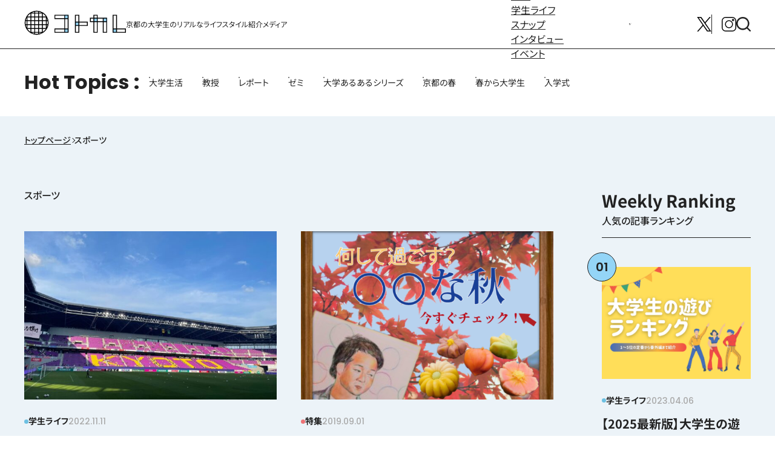

--- FILE ---
content_type: text/html; charset=UTF-8
request_url: https://kotocollege.jp/archives/tag/%E3%82%B9%E3%83%9D%E3%83%BC%E3%83%84
body_size: 13155
content:
<!DOCTYPE html>
<html dir="ltr" lang="ja">
<head>

	<!-- Google Tag Manager -->
	<script>(function(w,d,s,l,i){w[l]=w[l]||[];w[l].push({'gtm.start':
	new Date().getTime(),event:'gtm.js'});var f=d.getElementsByTagName(s)[0],
	j=d.createElement(s),dl=l!='dataLayer'?'&l='+l:'';j.async=true;j.src=
	'https://www.googletagmanager.com/gtm.js?id='+i+dl;f.parentNode.insertBefore(j,f);
	})(window,document,'script','dataLayer','GTM-K9TFBQ');</script>
	<!-- End Google Tag Manager -->

<meta charset="UTF-8">
<meta property="fb:app_id" content="966242223397117" />
<link rel="profile" href="http://gmpg.org/xfn/11">
<link rel="pingback" href="https://kotocollege.jp/wp/wordpress/xmlrpc.php">
<link rel="shortcut icon" type="image/x-icon" href="https://kotocollege.jp/wp/wordpress/wp-content/themes/kotokare/img/favicon.ico">
<link rel="apple-touch-icon-precomposed" sizes="152x152" href="https://kotocollege.jp/wp/wordpress/wp-content/themes/kotokare/img/at_icon.png">
<meta property="og:type" content="blog">
<meta property="og:site_name" content="コトカレ">
<!-- ここまでOGP -->


<script>
  (function(i,s,o,g,r,a,m){i['GoogleAnalyticsObject']=r;i[r]=i[r]||function(){
  (i[r].q=i[r].q||[]).push(arguments)},i[r].l=1*new Date();a=s.createElement(o),
  m=s.getElementsByTagName(o)[0];a.async=1;a.src=g;m.parentNode.insertBefore(a,m)
  })(window,document,'script','//www.google-analytics.com/analytics.js','ga');

  ga('create', 'UA-66956321-1', 'auto');
  ga('send', 'pageview');

</script>

<!-- 画像だけのページをインデックスしない -->

<meta name="viewport" content="width=device-width,minimum-scale=1,initial-scale=1">
<link rel="preload" href="/assets/css/fonts.css" as="style">
<link rel="preload" href="/assets/css/style.css" as="style">
<link rel="stylesheet" type="text/css" href="/assets/css/style.css">
<script src="/assets/js/vendors.js" type="module"></script>
<script src="/assets/js/bundle.js" type="module"></script>
		<script>
	window.WebFontConfig = {
		custom: {
			families: ['Noto Sans JP:n4,n5,n6', 'Poppins:n4,n5'],
			urls:['/assets/css/fonts.css']
		},
	};
	(function() {
		var s = document.getElementsByTagName('script')[0];
		var wf = document.createElement('script');
		wf.src = 'https://ajax.googleapis.com/ajax/libs/webfont/1.6.26/webfont.js';
		wf.type = 'text/javascript';
		wf.async = 'true';
		s.parentNode.insertBefore(wf, s);
	})();
</script>

<title>スポーツ | コトカレ</title>

		<!-- All in One SEO 4.9.0 - aioseo.com -->
	<meta name="robots" content="noindex, max-image-preview:large" />
	<link rel="canonical" href="https://kotocollege.jp/archives/tag/%e3%82%b9%e3%83%9d%e3%83%bc%e3%83%84" />
	<meta name="generator" content="All in One SEO (AIOSEO) 4.9.0" />
		<script type="application/ld+json" class="aioseo-schema">
			{"@context":"https:\/\/schema.org","@graph":[{"@type":"BreadcrumbList","@id":"https:\/\/kotocollege.jp\/archives\/tag\/%E3%82%B9%E3%83%9D%E3%83%BC%E3%83%84#breadcrumblist","itemListElement":[{"@type":"ListItem","@id":"https:\/\/kotocollege.jp#listItem","position":1,"name":"\u5bb6","item":"https:\/\/kotocollege.jp","nextItem":{"@type":"ListItem","@id":"https:\/\/kotocollege.jp\/archives\/tag\/%e3%82%b9%e3%83%9d%e3%83%bc%e3%83%84#listItem","name":"\u30b9\u30dd\u30fc\u30c4"}},{"@type":"ListItem","@id":"https:\/\/kotocollege.jp\/archives\/tag\/%e3%82%b9%e3%83%9d%e3%83%bc%e3%83%84#listItem","position":2,"name":"\u30b9\u30dd\u30fc\u30c4","previousItem":{"@type":"ListItem","@id":"https:\/\/kotocollege.jp#listItem","name":"\u5bb6"}}]},{"@type":"CollectionPage","@id":"https:\/\/kotocollege.jp\/archives\/tag\/%E3%82%B9%E3%83%9D%E3%83%BC%E3%83%84#collectionpage","url":"https:\/\/kotocollege.jp\/archives\/tag\/%E3%82%B9%E3%83%9D%E3%83%BC%E3%83%84","name":"\u30b9\u30dd\u30fc\u30c4 | \u30b3\u30c8\u30ab\u30ec","inLanguage":"ja","isPartOf":{"@id":"https:\/\/kotocollege.jp\/#website"},"breadcrumb":{"@id":"https:\/\/kotocollege.jp\/archives\/tag\/%E3%82%B9%E3%83%9D%E3%83%BC%E3%83%84#breadcrumblist"}},{"@type":"Organization","@id":"https:\/\/kotocollege.jp\/#organization","name":"\u30b3\u30c8\u30ab\u30ec","description":"\u4eac\u90fd\u306e\u5927\u5b66\u751f\u306e\u30ea\u30a2\u30eb\u306a\u30e9\u30a4\u30d5\u30b9\u30bf\u30a4\u30eb\u7d39\u4ecb\u30e1\u30c7\u30a3\u30a2","url":"https:\/\/kotocollege.jp\/","sameAs":["https:\/\/instagram.com\/","https:\/\/pinterest.com\/","https:\/\/youtube.com\/","https:\/\/linkedin.com\/in\/"]},{"@type":"WebSite","@id":"https:\/\/kotocollege.jp\/#website","url":"https:\/\/kotocollege.jp\/","name":"\u30b3\u30c8\u30ab\u30ec","description":"\u4eac\u90fd\u306e\u5927\u5b66\u751f\u306e\u30ea\u30a2\u30eb\u306a\u30e9\u30a4\u30d5\u30b9\u30bf\u30a4\u30eb\u7d39\u4ecb\u30e1\u30c7\u30a3\u30a2","inLanguage":"ja","publisher":{"@id":"https:\/\/kotocollege.jp\/#organization"}}]}
		</script>
		<!-- All in One SEO -->

<script type="text/javascript" id="wpp-js" src="https://kotocollege.jp/wp/wordpress/wp-content/plugins/wordpress-popular-posts/assets/js/wpp.min.js" async="async" data-sampling="0" data-sampling-rate="100" data-api-url="https://kotocollege.jp/wp-json/wordpress-popular-posts" data-post-id="0" data-token="fff4259398" data-lang="0" data-debug="0"></script>
<link rel='dns-prefetch' href='//ajax.googleapis.com' />
		<!-- This site uses the Google Analytics by MonsterInsights plugin v9.11.1 - Using Analytics tracking - https://www.monsterinsights.com/ -->
		<!-- Note: MonsterInsights is not currently configured on this site. The site owner needs to authenticate with Google Analytics in the MonsterInsights settings panel. -->
					<!-- No tracking code set -->
				<!-- / Google Analytics by MonsterInsights -->
		<link rel='stylesheet' id='aioseo/css/src/vue/standalone/blocks/table-of-contents/global.scss-css' href='https://kotocollege.jp/wp/wordpress/wp-content/plugins/all-in-one-seo-pack/dist/Lite/assets/css/table-of-contents/global.e90f6d47.css?ver=4.9.0' type='text/css' media='all' />
<link rel='stylesheet' id='callout-style-css' href='https://kotocollege.jp/wp/wordpress/wp-content/plugins/instagram-feed/admin/assets/css/callout.css' type='text/css' media='all' />
<script type="text/javascript" src="https://ajax.googleapis.com/ajax/libs/jquery/3.5.1/jquery.min.js?ver=3.5.1" id="jquery-js"></script>
            <style id="wpp-loading-animation-styles">@-webkit-keyframes bgslide{from{background-position-x:0}to{background-position-x:-200%}}@keyframes bgslide{from{background-position-x:0}to{background-position-x:-200%}}.wpp-widget-block-placeholder,.wpp-shortcode-placeholder{margin:0 auto;width:60px;height:3px;background:#dd3737;background:linear-gradient(90deg,#dd3737 0%,#571313 10%,#dd3737 100%);background-size:200% auto;border-radius:3px;-webkit-animation:bgslide 1s infinite linear;animation:bgslide 1s infinite linear}</style>
            <!--ディスクリプション設定で追記-->
</head>

<body>
	<!-- Google Tag Manager (noscript) -->
	<noscript><iframe src="https://www.googletagmanager.com/ns.html?id=GTM-K9TFBQ"
	height="0" width="0" style="display:none;visibility:hidden"></iframe></noscript>
	<!-- End Google Tag Manager (noscript) -->

		<div class="u-svg-holder">
			<svg xmlns="http://www.w3.org/2000/svg" xmlns:xlink="http://www.w3.org/1999/xlink">
				<symbol id="icon-arrow" viewBox="0 0 14.08 13">
					<path d="M7.406,12.74a1,1,0,0,1-.067-1.413L10.819,7.5H1a1,1,0,1,1,0-2h9.819L7.339,1.673A1,1,0,1,1,8.819.328l5,5.5a1,1,0,0,1,0,1.345l-5,5.5a1,1,0,0,1-1.413.068Z" transform="translate(0 0)" />
				</symbol>
				<symbol id="icon-blank" viewBox="0 0 9 8.999">
					<g transform="translate(-819 -6658)">
						<path d="M613,16145.593v-7h7v7Zm1-1h5v-5h-5Zm7-3v-4h-4v-1h5v5Z" transform="translate(206 -9478.593)" />
					</g>
				</symbol>
				<symbol id="icon-instagram" viewBox="0 0 24 24">
					<g transform="translate(-1730 -966)">
						<g transform="translate(1730 966)">
							<path d="M17.5,0H6.5A6.5,6.5,0,0,0,0,6.5V17.5A6.5,6.5,0,0,0,6.5,24H17.5A6.5,6.5,0,0,0,24,17.5V6.5A6.5,6.5,0,0,0,17.5,0Zm5.09,17.5a5.1,5.1,0,0,1-5.09,5.089H6.5A5.1,5.1,0,0,1,1.407,17.5V6.5A5.1,5.1,0,0,1,6.5,1.407H17.5A5.1,5.1,0,0,1,22.593,6.5Zm0,0" />
							<path d="M12,5.438A6.562,6.562,0,1,0,18.562,12,6.57,6.57,0,0,0,12,5.438Zm0,11.718A5.155,5.155,0,1,1,17.155,12,5.161,5.161,0,0,1,12,17.155Zm0,0" />
							<path d="M18.719,3.107a1.939,1.939,0,1,0,1.939,1.939A1.941,1.941,0,0,0,18.719,3.107Zm0,2.471a.532.532,0,1,1,.532-.532A.533.533,0,0,1,18.719,5.578Zm0,0" />
						</g>
					</g>
				</symbol>
				<symbol id="icon-line" viewBox="0 0 24 24">
					<g enable-background="new 0 0 24 24">
						<path d="m12 .5c-6.615 0-12 4.398-12 9.803 0 4.841 4.27 8.897 10.035 9.668.391.083.923.26 1.058.594.12.303.079.771.038 1.087l-.164 1.026c-.045.303-.24 1.193 1.049.649 1.291-.542 6.916-4.104 9.436-7.019 1.724-1.9 2.548-3.847 2.548-6.005 0-5.405-5.385-9.803-12-9.803zm-4.697 13.017h-2.386c-.345 0-.63-.287-.63-.633v-4.801c0-.347.285-.634.63-.634.348 0 .63.287.63.634v4.167h1.756c.348 0 .629.285.629.634 0 .346-.282.633-.629.633zm2.466-.633c0 .346-.282.633-.631.633-.345 0-.627-.287-.627-.633v-4.801c0-.347.282-.634.63-.634.346 0 .628.287.628.634zm5.741 0c0 .272-.174.513-.432.6-.064.021-.133.031-.199.031-.211 0-.391-.091-.51-.252l-2.443-3.338v2.958c0 .346-.279.633-.631.633-.346 0-.626-.287-.626-.633v-4.8c0-.272.173-.513.43-.599.06-.023.136-.033.194-.033.195 0 .375.105.495.256l2.462 3.351v-2.975c0-.347.282-.634.63-.634.345 0 .63.287.63.634zm3.855-3.035c.349 0 .63.287.63.635 0 .347-.281.634-.63.634h-1.755v1.132h1.755c.349 0 .63.285.63.634 0 .346-.281.633-.63.633h-2.386c-.345 0-.627-.287-.627-.633v-4.801c0-.347.282-.634.63-.634h2.386c.346 0 .627.287.627.634 0 .351-.281.634-.63.634h-1.755v1.132z" />
					</g>
				</symbol>
				<symbol id="icon-member" viewBox="0 0 39.834 39.829">
					<g transform="translate(-4473.166 911)">
						<g transform="translate(4479.86 -900.352)">
							<path d="M-18.732-136a7.944,7.944,0,0,1,7.935,7.935,7.944,7.944,0,0,1-7.935,7.935,7.944,7.944,0,0,1-7.935-7.935A7.944,7.944,0,0,1-18.732-136Zm0,12.758a4.829,4.829,0,0,0,4.823-4.823,4.829,4.829,0,0,0-4.823-4.823,4.829,4.829,0,0,0-4.823,4.823A4.829,4.829,0,0,0-18.732-123.242Z" transform="translate(26.667 136)" />
						</g>
						<g transform="translate(4473.166 -887.547)">
							<path d="M-293.875-237.651h-13.536a4.621,4.621,0,0,1-3.772-1.919,4.622,4.622,0,0,1-.671-4.179,15.146,15.146,0,0,1,14.367-10.279,14.733,14.733,0,0,1,8.47,2.657,1.556,1.556,0,0,1,.386,2.166,1.556,1.556,0,0,1-2.166.386,11.636,11.636,0,0,0-6.69-2.1,12,12,0,0,0-11.4,8.12,1.541,1.541,0,0,0,.224,1.394,1.541,1.541,0,0,0,1.258.64h13.536a1.556,1.556,0,0,1,1.556,1.556A1.556,1.556,0,0,1-293.875-237.651Z" transform="translate(312.083 254.027)" />
						</g>
						<g transform="translate(4495.963 -911)">
							<path d="M-18.732-136a7.944,7.944,0,0,1,7.935,7.935,7.944,7.944,0,0,1-7.935,7.935,7.944,7.944,0,0,1-7.935-7.935A7.944,7.944,0,0,1-18.732-136Zm0,12.758a4.829,4.829,0,0,0,4.823-4.823,4.829,4.829,0,0,0-4.823-4.823,4.829,4.829,0,0,0-4.823,4.823A4.829,4.829,0,0,0-18.732-123.242Z" transform="translate(26.667 136)" />
						</g>
						<g transform="translate(4492.667 -898.195)">
							<path d="M-25.111-90.6a1.55,1.55,0,0,1-1.069-.425,1.556,1.556,0,0,1-.062-2.2A14.686,14.686,0,0,1-15.47-97.861,14.733,14.733,0,0,1-7-95.2a1.556,1.556,0,0,1,.386,2.166,1.556,1.556,0,0,1-2.166.386,11.636,11.636,0,0,0-6.69-2.1,11.6,11.6,0,0,0-8.51,3.667A1.552,1.552,0,0,1-25.111-90.6Z" transform="translate(26.667 97.861)" />
						</g>
						<g transform="translate(4504.054 -885.951)">
							<path d="M-25.111-211.886a1.556,1.556,0,0,1-1.556-1.556V-225.11a1.556,1.556,0,0,1,1.556-1.556,1.556,1.556,0,0,1,1.556,1.556v11.669A1.556,1.556,0,0,1-25.111-211.886Z" transform="translate(26.667 226.666)" />
						</g>
						<g transform="translate(4498.219 -880.117)">
							<path d="M-213.442-23.555H-225.11a1.556,1.556,0,0,1-1.556-1.556,1.556,1.556,0,0,1,1.556-1.556h11.669a1.556,1.556,0,0,1,1.556,1.556A1.556,1.556,0,0,1-213.442-23.555Z" transform="translate(226.666 26.667)" />
						</g>
					</g>
				</symbol>
				<symbol id="icon-pause" viewBox="0 0 14 20">
					<g transform="translate(-1417 -751)">
						<rect width="4" height="20" rx="2" transform="translate(1417 751)" />
						<rect width="4" height="20" rx="2" transform="translate(1427 751)" />
					</g>
				</symbol>
				<symbol id="icon-play" viewBox="0 0 13.92 15.166">
					<path d="M7.257,3.1a2,2,0,0,1,3.486,0l5.58,9.921A2,2,0,0,1,14.58,16H3.42a2,2,0,0,1-1.743-2.981Z" transform="translate(16 -1.417) rotate(90)" />
				</symbol>
				<symbol id="icon-posting" viewBox="0 0 512 512.001">
					<g transform="translate(-5290 1308)">
						<path d="M496.063,62.3l-46.4-46.4a54.429,54.429,0,0,0-76.888,0L354.619,34.06,477.9,157.354l18.16-18.161A54.344,54.344,0,0,0,496.063,62.3Z" transform="translate(5290 -1308)" />
						<path d="M22.012,376.747.251,494.268a15,15,0,0,0,17.48,17.482l117.512-21.763Z" transform="translate(5290 -1308)" />
						<path d="M333.407,55.274,38.2,350.506,161.482,473.8,456.691,178.568Z" transform="translate(5290 -1308)" />
					</g>
				</symbol>
				<symbol id="icon-search" viewBox="0 0 24 24">
					<g transform="translate(-689 -180)">
						<g transform="translate(689.004 180)">
							<path d="M15.791,2851.262a10.765,10.765,0,1,0,6.7,19.169l4.482,4.479a1.2,1.2,0,1,0,1.7-1.694l-4.482-4.482a10.748,10.748,0,0,0-8.4-17.473Zm0,2.392a8.373,8.373,0,1,1-8.369,8.369A8.349,8.349,0,0,1,15.791,2853.654Z" transform="translate(-5.03 -2851.262)" />
						</g>
					</g>
				</symbol>
				<symbol id="icon-univ" viewBox="0 0 48 48">
					<g>
						<path d="m44.485 31.5a2.489 2.489 0 0 0 -.485-4.289v-3.421l-2 .85v2.571a2.489 2.489 0 0 0 -.485 4.29 2.488 2.488 0 0 0 -1.015 2v2.499a1 1 0 0 0 1 1h3a1 1 0 0 0 1-1v-2.5a2.488 2.488 0 0 0 -1.015-2z" />
						<path d="m39 25.91v7.4a4.961 4.961 0 0 1 -2.4 4.28 24.984 24.984 0 0 1 -25.2 0 4.961 4.961 0 0 1 -2.4-4.28v-7.4l12.27 5.19a7.05 7.05 0 0 0 5.46 0z" />
						<path d="m46.036 15.237-20.088-8.5a5.029 5.029 0 0 0 -3.9 0l-20.088 8.5a3 3 0 0 0 0 5.526l20.088 8.5a5.024 5.024 0 0 0 3.9 0l20.088-8.5a3 3 0 0 0 0-5.526z" />
					</g>
				</symbol>
				<symbol id="icon-update" viewBox="0 0 512.45 433.067">
					<g transform="translate(-5337 711.067)">
						<path d="M152.083,286.8a12.6,12.6,0,0,0-9.5-20.888H110.19c-.211-3.2-.329-6.435-.329-9.692,0-80.706,65.658-146.364,146.363-146.364a145.829,145.829,0,0,1,100.3,39.877L402.2,96.3A216.53,216.53,0,0,0,39.691,256.224c0,3.243.081,6.473.222,9.692H12.629a12.6,12.6,0,0,0-9.5,20.888l61.549,70.6L77.6,372.233l46.416-53.242Z" transform="translate(5337 -750.758)" />
						<path d="M509.321,245.614l-45.907-52.658-28.57-32.771-40.791,46.789-33.686,38.64a12.6,12.6,0,0,0,9.5,20.888h32.354c-5.293,75.928-68.748,136.086-146,136.086a145.624,145.624,0,0,1-89.586-30.7L120.96,425.324A216.542,216.542,0,0,0,472.515,266.5h27.306a12.606,12.606,0,0,0,9.5-20.889Z" transform="translate(5337 -750.758)" />
					</g>
				</symbol>
				<symbol id="icon-x" viewBox="0 0 24 24">
					<g transform="translate(-1722 -960)">
						<path d="M14.363,10.162,23.106,0H21.034L13.443,8.824,7.38,0H.387L9.555,13.343.387,24H2.459l8.016-9.318L16.878,24h6.993L14.363,10.162Zm-2.838,3.3L10.6,12.132,3.205,1.56H6.387l5.965,8.532.929,1.329,7.754,11.091H17.853l-6.327-9.05Z" transform="translate(1721.871 960)" />
					</g>
				</symbol>
			</svg>
		</div>
		<header class="l-header site-header" id="header">
			<div class="site-header__inner">
				<h1 class="site-header__logo">
					<a href="/" class="site-header__logo__main">
						<svg xmlns="http://www.w3.org/2000/svg" xmlns:xlink="http://www.w3.org/1999/xlink" width="237.5" height="58" viewBox="0 0 237.5 58">
							<title>コトカレ</title>
							<g>
								<path d="M29,56a27.262,27.262,0,0,1-4.4-.354l.761.1A27.2,27.2,0,0,0,29,56m.014,0a27.152,27.152,0,0,0,3.62-.251l.6-.081A26.944,26.944,0,0,1,29.014,56M33.5,51.5v0Zm-9.521,4.036a26.728,26.728,0,0,1-7.006-2.364l.486.231a26.789,26.789,0,0,0,5.83,1.984Zm10.733-.149a26.807,26.807,0,0,0,5.83-1.984l.473-.225a26.861,26.861,0,0,1-6.789,2.314Zm9.2-3.887.255-.173a27.106,27.106,0,0,0,7.162-7.162l.173-.255v.011a26.8,26.8,0,0,1-1.767,2.371,27.274,27.274,0,0,1-3.441,3.44A26.957,26.957,0,0,1,43.917,51.5Zm-29.826,0A27.015,27.015,0,0,1,6.5,43.921V43.91l.174.255a27.087,27.087,0,0,0,7.161,7.162l.255.173ZM4.769,40.9q-.546-1.113-.989-2.271.372.97.817,1.909ZM53.4,40.542q.441-.931.811-1.9c-.293.766-.622,1.52-.983,2.256ZM2.755,35.33q-.092-.381-.173-.765s.124.56.173.765m52.632-.619.031-.146q-.079.38-.171.758c.049-.2.095-.407.14-.612M2.313,33.087A26.96,26.96,0,0,1,2,29.014a27.321,27.321,0,0,0,.251,3.62Zm53.436-.453A27.152,27.152,0,0,0,56,29.014a26.83,26.83,0,0,1-.312,4.073ZM56,29.014h0m-54,0H2m54-.028a27.164,27.164,0,0,0-.251-3.62l-.081-.6A26.922,26.922,0,0,1,56,28.986m-54,0a27.165,27.165,0,0,1,.332-4.218l-.081.6A27.332,27.332,0,0,0,2,28.986m.509-5.211a26.833,26.833,0,0,1,2.313-6.791l-.225.475a26.878,26.878,0,0,0-1.984,5.83Zm52.878-.486a26.822,26.822,0,0,0-1.983-5.83l-.226-.474a26.8,26.8,0,0,1,2.314,6.789ZM6.5,14.084a26.634,26.634,0,0,1,1.768-2.376A26.89,26.89,0,0,1,14.084,6.5h.006l-.255.173a27.087,27.087,0,0,0-7.161,7.162L6.5,14.09v-.006Zm44.827-.249a27.106,27.106,0,0,0-7.162-7.162L43.91,6.5h.007A26.853,26.853,0,0,1,51.5,14.084v.006ZM16.973,4.827a26.762,26.762,0,0,1,7.006-2.363l-.69.149A26.789,26.789,0,0,0,17.459,4.6ZM40.542,4.6a26.807,26.807,0,0,0-5.83-1.984l-.487-.105a26.875,26.875,0,0,1,6.791,2.314ZM24.6,2.354A27.283,27.283,0,0,1,29,2a27.2,27.2,0,0,0-3.634.251Zm8.03-.1A27.321,27.321,0,0,0,29.014,2a27.066,27.066,0,0,1,4.219.332Z" fill="#fff" />
								<path d="M29,1A27.863,27.863,0,0,0,16.5,3.946c-.682.341-1.351.7-2,1.1h0c-.242.147-.478.3-.715.457h0a27.92,27.92,0,0,0-2.717,2A27.933,27.933,0,0,0,5.5,13.784h0a27.981,27.981,0,0,0,2,33.148A28.216,28.216,0,0,0,11.067,50.5a27.919,27.919,0,0,0,2.717,2h0c.237.154.473.31.715.457.649.394,1.318.756,2,1.1A27.981,27.981,0,0,0,44.215,52.5,27.9,27.9,0,0,0,50.5,46.933a27.981,27.981,0,0,0,2-33.148h0A27.911,27.911,0,0,0,44.215,5.5,27.855,27.855,0,0,0,29,1M25.5,5.5V3.242a25.431,25.431,0,0,1,7,0V5.5Zm9,0V3.591A25.736,25.736,0,0,1,40.112,5.5Zm-16.612,0A25.736,25.736,0,0,1,23.5,3.591V5.5Zm25.612,9v-7h.1a26.22,26.22,0,0,1,6.9,6.9v.1Zm-9-7h7v7h-7Zm-9,0h7v7h-7Zm-9,0h7v7h-7Zm-9,7v-.1a26.22,26.22,0,0,1,6.9-6.9h.1v7Zm36,2h7v7h-7Zm-9,0h7v7h-7Zm-9,0h7v7h-7Zm-9,0h7v7h-7Zm-9,0h7v7h-7Zm45,7V17.888A25.736,25.736,0,0,1,54.409,23.5Zm-48.909,0A25.736,25.736,0,0,1,5.5,17.888V23.5Zm48.909,9v-7h2.258a25.431,25.431,0,0,1,0,7Zm-9-7h7v7h-7Zm-9,0h7v7h-7Zm-9,0h7v7h-7Zm-9,0h7v7h-7Zm-9,0h7v7h-7Zm-4.258,7a25.431,25.431,0,0,1,0-7H5.5v7ZM52.5,40.112V34.5h1.909A25.736,25.736,0,0,1,52.5,40.112m-9-5.612h7v7h-7Zm-9,0h7v7h-7Zm-9,0h7v7h-7Zm-9,0h7v7h-7Zm-9,0h7v7h-7Zm-2,5.612A25.736,25.736,0,0,1,3.591,34.5H5.5ZM43.5,50.5v-7h7v.1a26.22,26.22,0,0,1-6.9,6.9Zm-9-7h7v7h-7Zm-9,0h7v7h-7Zm-9,0h7v7h-7Zm-2.1,7a26.22,26.22,0,0,1-6.9-6.9v-.1h7v7Zm20.1,3.909V52.5h5.612A25.736,25.736,0,0,1,34.5,54.409M29,55a26.085,26.085,0,0,1-3.5-.242V52.5h7v2.258A26.085,26.085,0,0,1,29,55m-5.5-.591A25.736,25.736,0,0,1,17.888,52.5H23.5Z" />
							</g>
							<path d="M148.5,26.5h-20v-16h-10v42h10v-16h20Z" fill="#fff" />
							<g style="isolation: isolate">
								<g>
									<g>
										<rect width="10" height="10" transform="translate(118.5 26.5)" fill="#94d5f6" />
									</g>
								</g>
							</g>
							<path d="M148.5,26.5h-20v-16h-10v42h10v-16h20Zm-28-14h6v14h-6Zm6,22h-6v-6h6Zm0,16h-6v-14h6Zm20-16h-18v-6h18Z" />
							<path d="M216.5,42.5v-32h-10v42h31v-10Z" fill="#fff" />
							<g style="isolation: isolate">
								<g>
									<g>
										<rect width="10" height="10" transform="translate(206.5 42.5)" fill="#94d5f6" />
									</g>
								</g>
							</g>
							<path d="M216.5,42.5v-32h-10v42h31v-10Zm-8-30h6v30h-6Zm0,32h6v6h-6Zm27,6h-19v-6h19Z" />
							<path d="M183.5,17.5h-12v-7h-10v7h-8v10h8v25h10v-25h12v25h10v-35Z" fill="#fff" />
							<g style="isolation: isolate">
								<g>
									<g>
										<rect width="10" height="10" transform="translate(161.5 17.5)" fill="#94d5f6" />
									</g>
								</g>
							</g>
							<g style="isolation: isolate">
								<g>
									<g>
										<rect width="10" height="10" transform="translate(183.5 17.5)" fill="#94d5f6" />
									</g>
								</g>
							</g>
							<path d="M183.5,17.5h-12v-7h-10v7h-8v10h8v25h10v-25h12v25h10v-35Zm8,8h-6v-6h6Zm-28-13h6v5h-6Zm6,13h-6v-6h6Zm-14-6h6v6h-6Zm14,31h-6v-23h6Zm2-31h12v6h-12Zm20,31h-6v-23h6Z" />
							<path d="M93.5,10.5h-23v10h23v22h-23v10h33v-42Z" fill="#fff" />
							<g style="isolation: isolate">
								<g>
									<g>
										<rect width="10" height="10" transform="translate(93.5 10.5)" fill="#94d5f6" />
									</g>
								</g>
							</g>
							<g style="isolation: isolate">
								<g>
									<g>
										<rect width="10" height="10" transform="translate(93.5 42.5)" fill="#94d5f6" />
									</g>
								</g>
							</g>
							<path d="M93.5,10.5h-23v10h23v22h-23v10h33v-42Zm8,8h-6v-6h6Zm-29-6h21v6h-21Zm0,32h21v6h-21Zm29,6h-6v-6h6Zm0-8h-6v-22h6Z" />
						</svg></a>
					<div class="site-header__logo__sub">京都の大学生のリアルな<wbr>ライフスタイル紹介メディア</div>
				</h1>
				<div class="site-header__menu">
					<nav class="site-menu">
						<button class="site-menu__button" id="menuButton" aria-controls="menuContainer" aria-pressed="false" aria-label="メニューを開く">
							<span class="site-menu__button__icon">
								<span class="site-menu__button__bar"></span>
								<span class="site-menu__button__bar"></span>
								<span class="site-menu__button__bar"></span>
							</span>
						</button>
						<div class="site-menu__container" id="menuContainer" aria-hidden="true">
							<div class="site-menu__body">
								<div class="site-menu__body__inner">
									<ul class="site-global">

										<li class="site-global__item -special"><a href="https://kotocollege.jp/archives/category/special">特集</a></li>
										<li class="site-global__item -life"><a href="https://kotocollege.jp/archives/category/life">学生ライフ</a></li>
										<li class="site-global__item -snap"><a href="https://kotocollege.jp/archives/category/snap">スナップ</a></li>
										<li class="site-global__item -interview"><a href="https://kotocollege.jp/archives/category/interview">インタビュー</a></li>
										<li class="site-global__item -event"><a href="https://kotocollege.jp/archives/category/event">イベント</a></li>

									</ul>
									<div class="site-menu__block">
										<a href="/z3CxEhaY" class="site-button">
											<span class="site-button__icon">
												<svg class="c-icon -icon-member">
													<use xlink:href="#icon-member"></use>
												</svg>
											</span><span class="u-tbl-up">メンバー募集はこちら</span>
											<span class="u-tbl"><img src="/assets/img/common/bnr_bosyu.png" alt="大学生の視点で京都の街をPR！部員募集 京都学生広報部" width="360" height="300" loading="lazy"></span>
										</a>
									</div>
									<ul class="c-sns">
										<li class="c-sns__item -x"><a href="https://twitter.com/intent/user?screen_name=gakusei_kyoto" target="_blank">
												<svg class="c-icon -icon-x">
													<use xlink:href="#icon-x"></use>
												</svg>
											</a></li>
										<li class="c-sns__item -instagram"><a href="https://www.instagram.com/gakusei_kyoto/" target="_blank">
												<svg class="c-icon -icon-instagram">
													<use xlink:href="#icon-instagram"></use>
												</svg>
											</a></li>
									</ul>
								</div>
							</div>
						</div>
					</nav>
					<nav class="site-search">
						<button class="site-search__toggle" id="searchButton" aria-controls="searchContainer" aria-pressed="false" aria-label="検索メニューを開く">
							<svg class="c-icon -icon-search">
								<use xlink:href="#icon-search"></use>
							</svg>
						</button>
						<div class="site-search__container" id="searchContainer" aria-hidden="true">
							<div class="site-search__inner">
								<form action="/" method="get" class="site-search__form">
									<input type="search" name="s" class="site-search__input" placeholder="キーワード" aria-label="キーワード">
									<button type="submit" class="site-search__submit" aria-label="検索する">
										<svg class="c-icon -icon-search">
											<use xlink:href="#icon-search"></use>
										</svg>
									</button>
								</form>
							</div>
						</div>
					</nav>
				</div>
			</div>
		</header>
		<div class="site-overlay" id="overlay"></div>

		<div class="l-wrapper">
			<div class="page-bar">
				<div class="page-bar__inner">
					<dl class="page-keywords">
						<dt class="page-keywords__title">Hot Topics</dt>
						<dd class="page-keywords__body">
							<ul class="c-tags">
								
								<li><a href="https://kotocollege.jp/archives/tag/%e5%a4%a7%e5%ad%a6%e7%94%9f%e6%b4%bb" class="c-tag">大学生活</a></li>
								
								<li><a href="https://kotocollege.jp/archives/tag/%e6%95%99%e6%8e%88" class="c-tag">教授</a></li>
								
								<li><a href="https://kotocollege.jp/archives/tag/%e3%83%ac%e3%83%9d%e3%83%bc%e3%83%88" class="c-tag">レポート</a></li>
								
								<li><a href="https://kotocollege.jp/archives/tag/%e3%82%bc%e3%83%9f" class="c-tag">ゼミ</a></li>
								
								<li><a href="https://kotocollege.jp/archives/tag/%e5%a4%a7%e5%ad%a6%e3%81%82%e3%82%8b%e3%81%82%e3%82%8b%e3%82%b7%e3%83%aa%e3%83%bc%e3%82%ba" class="c-tag">大学あるあるシリーズ</a></li>
								
								<li><a href="https://kotocollege.jp/archives/tag/%e4%ba%ac%e9%83%bd%e3%81%ae%e6%98%a5" class="c-tag">京都の春</a></li>
								
								<li><a href="https://kotocollege.jp/archives/tag/%e6%98%a5%e3%81%8b%e3%82%89%e5%a4%a7%e5%ad%a6%e7%94%9f" class="c-tag">春から大学生</a></li>
								
								<li><a href="https://kotocollege.jp/archives/tag/%e5%85%a5%e5%ad%a6%e5%bc%8f" class="c-tag">入学式</a></li>
								
							</ul>
						</dd>
					</dl>
				</div>
			</div>

			<nav class="page-topicpath" aria-label="breadcrumb" class="breadcrumb">
				<div class="page-topicpath__inner">
					<ol class="page-topicpath__list" itemscope itemtype="http://schema.org/BreadcrumbList">
						<!-- Breadcrumb NavXT 7.3.0 -->
<li itemprop="itemListElement" itemscope itemtype="https://schema.org/ListItem"><a itemprop="item" title="コトカレへ移動する" href="https://kotocollege.jp" class="home" ><span itemprop="name">トップページ</span></a><meta itemprop="position" content="1"></li>
<li itemprop="itemListElement" itemscope itemtype="https://schema.org/ListItem"><span itemprop="item"><span itemprop="name" class="archive taxonomy post_tag current-item">スポーツ</span><meta property="url" content="https://kotocollege.jp/archives/tag/%e3%82%b9%e3%83%9d%e3%83%bc%e3%83%84"></span><meta itemprop="position" content="2"></li>
					</ol>
				</div>
			</nav>

			<div class="l-contents">
				<main class="l-main">
					<div class="page-container">
						<h1 class="c-title" data-en="">スポーツ</h1>
						<ul class="c-topics">

							
								<li class="c-card -hankyu">
									<a href="https://kotocollege.jp/archives/27981" class="c-card__link">
										<figure class="c-card__thumb">
										<!--img src="/assets/img/temp/thumb_1.jpg" alt="" width="600" height="400" loading="lazy"-->
<img width="600" height="400" src="https://kotocollege.jp/wp/wordpress/wp-content/uploads/S__79216651-600x400.jpg" class="th" alt="" loading="lazy" decoding="async" srcset="https://kotocollege.jp/wp/wordpress/wp-content/uploads/S__79216651-600x400.jpg 600w, https://kotocollege.jp/wp/wordpress/wp-content/uploads/S__79216651-980x653.jpg 980w" sizes="(max-width: 600px) 100vw, 600px" />
										</figure>
										<div class="c-card__body">
											<div class="c-card__meta">
												<div class="c-category -life">学生ライフ</div>
												<time class="c-card__date" datetime="2022.11.11">2022.11.11</time>
											</div>
											<h3 class="c-card__title">京都サンガF.C.を応援したい！部員が試合観戦の模様をゆるーくリポート</h3>
										</div>
									</a>
								</li>
							
								<li class="c-card -hankyu">
									<a href="https://kotocollege.jp/archives/14859" class="c-card__link">
										<figure class="c-card__thumb">
										<!--img src="/assets/img/temp/thumb_1.jpg" alt="" width="600" height="400" loading="lazy"-->
<img width="600" height="400" src="https://kotocollege.jp/wp/wordpress/wp-content/uploads/2019/08/91194053-BFF2-4614-86EA-278C491D3ECC-600x400.png" class="th" alt="" loading="lazy" decoding="async" />
										</figure>
										<div class="c-card__body">
											<div class="c-card__meta">
												<div class="c-category -special">特集</div>
												<time class="c-card__date" datetime="2019.09.01">2019.09.01</time>
											</div>
											<h3 class="c-card__title">○○な秋をどう過ごす？秋を楽しむ４つのポイント！</h3>
										</div>
									</a>
								</li>
							
								<li class="c-card -hankyu">
									<a href="https://kotocollege.jp/archives/14696" class="c-card__link">
										<figure class="c-card__thumb">
										<!--img src="/assets/img/temp/thumb_1.jpg" alt="" width="600" height="400" loading="lazy"-->
<img width="600" height="400" src="https://kotocollege.jp/wp/wordpress/wp-content/uploads/2019/08/becec4153f9a8cafb178d7701c4fdce3-600x400.jpg" class="th" alt="" loading="lazy" decoding="async" srcset="https://kotocollege.jp/wp/wordpress/wp-content/uploads/2019/08/becec4153f9a8cafb178d7701c4fdce3-600x400.jpg 600w, https://kotocollege.jp/wp/wordpress/wp-content/uploads/2019/08/becec4153f9a8cafb178d7701c4fdce3-300x200.jpg 300w, https://kotocollege.jp/wp/wordpress/wp-content/uploads/2019/08/becec4153f9a8cafb178d7701c4fdce3-640x427.jpg 640w, https://kotocollege.jp/wp/wordpress/wp-content/uploads/2019/08/becec4153f9a8cafb178d7701c4fdce3-768x512.jpg 768w, https://kotocollege.jp/wp/wordpress/wp-content/uploads/2019/08/becec4153f9a8cafb178d7701c4fdce3-1536x1024.jpg 1536w, https://kotocollege.jp/wp/wordpress/wp-content/uploads/2019/08/becec4153f9a8cafb178d7701c4fdce3-2048x1365.jpg 2048w, https://kotocollege.jp/wp/wordpress/wp-content/uploads/2019/08/becec4153f9a8cafb178d7701c4fdce3-980x653.jpg 980w, https://kotocollege.jp/wp/wordpress/wp-content/uploads/2019/08/becec4153f9a8cafb178d7701c4fdce3-960x640.jpg 960w" sizes="(max-width: 600px) 100vw, 600px" />
										</figure>
										<div class="c-card__body">
											<div class="c-card__meta">
												<div class="c-category -event">イベント</div>
												<time class="c-card__date" datetime="2019.08.13">2019.08.13</time>
											</div>
											<h3 class="c-card__title">大規模国際スポーツ大会PRイベントでスポーツ体験をしてきた！！</h3>
										</div>
									</a>
								</li>
									</ul>
											</div>
				</main>

				<div class="l-sub">
										<section class="c-ranking">
						<h2 class="c-ranking__title" data-en="Weekly Ranking">人気の記事ランキング</h2>
						<ol class="c-topics -ranking">
														<li class="c-card -life">
								<a href="https://kotocollege.jp/archives/25978" class="c-card__link">
									<figure class="c-card__thumb">
										<img width="300" height="225" src="https://kotocollege.jp/wp/wordpress/wp-content/uploads/f4c04ff0933fa16bf314f4b48543b382-300x225.png" class="attachment-medium size-medium wp-post-image" alt="" decoding="async" loading="lazy" srcset="https://kotocollege.jp/wp/wordpress/wp-content/uploads/f4c04ff0933fa16bf314f4b48543b382-300x225.png 300w, https://kotocollege.jp/wp/wordpress/wp-content/uploads/f4c04ff0933fa16bf314f4b48543b382-640x480.png 640w, https://kotocollege.jp/wp/wordpress/wp-content/uploads/f4c04ff0933fa16bf314f4b48543b382-768x576.png 768w, https://kotocollege.jp/wp/wordpress/wp-content/uploads/f4c04ff0933fa16bf314f4b48543b382.png 1200w" sizes="(max-width: 300px) 100vw, 300px" />										<div class="c-card__rank">01</div>
									</figure>
									<div class="c-card__body">
										<div class="c-card__meta">
											<div class="c-category -life">学生ライフ</div>
											<time class="c-card__date" datetime="2023.04.06">2023.04.06</time>
										</div>
										<h3 class="c-card__title">【2025最新版】大学生の遊び方ランキング23選｜1～5位の定番から番外編まで紹介</h3>
									</div>
								</a>
							</li>
														<li class="c-card -snap">
								<a href="https://kotocollege.jp/archives/28359" class="c-card__link">
									<figure class="c-card__thumb">
										<img width="300" height="200" src="https://kotocollege.jp/wp/wordpress/wp-content/uploads/DSCF3221-300x200.jpeg" class="attachment-medium size-medium wp-post-image" alt="" decoding="async" loading="lazy" srcset="https://kotocollege.jp/wp/wordpress/wp-content/uploads/DSCF3221-300x200.jpeg 300w, https://kotocollege.jp/wp/wordpress/wp-content/uploads/DSCF3221-640x427.jpeg 640w, https://kotocollege.jp/wp/wordpress/wp-content/uploads/DSCF3221-768x512.jpeg 768w, https://kotocollege.jp/wp/wordpress/wp-content/uploads/DSCF3221-1536x1024.jpeg 1536w, https://kotocollege.jp/wp/wordpress/wp-content/uploads/DSCF3221-2048x1365.jpeg 2048w, https://kotocollege.jp/wp/wordpress/wp-content/uploads/DSCF3221-980x653.jpeg 980w, https://kotocollege.jp/wp/wordpress/wp-content/uploads/DSCF3221-600x400.jpeg 600w" sizes="(max-width: 300px) 100vw, 300px" />										<div class="c-card__rank">02</div>
									</figure>
									<div class="c-card__body">
										<div class="c-card__meta">
											<div class="c-category -snap">スナップ</div>
											<time class="c-card__date" datetime="2022.12.29">2022.12.29</time>
										</div>
										<h3 class="c-card__title">清水寺の夜が変わる！夜間拝観の紅葉ライトアップがすごかった</h3>
									</div>
								</a>
							</li>
														<li class="c-card -life">
								<a href="https://kotocollege.jp/archives/28546" class="c-card__link">
									<figure class="c-card__thumb">
										<img width="300" height="225" src="https://kotocollege.jp/wp/wordpress/wp-content/uploads/be099637076b289dd410faada53c38f3-300x225.jpg" class="attachment-medium size-medium wp-post-image" alt="" decoding="async" loading="lazy" srcset="https://kotocollege.jp/wp/wordpress/wp-content/uploads/be099637076b289dd410faada53c38f3-300x225.jpg 300w, https://kotocollege.jp/wp/wordpress/wp-content/uploads/be099637076b289dd410faada53c38f3-640x480.jpg 640w, https://kotocollege.jp/wp/wordpress/wp-content/uploads/be099637076b289dd410faada53c38f3-768x576.jpg 768w, https://kotocollege.jp/wp/wordpress/wp-content/uploads/be099637076b289dd410faada53c38f3-1536x1152.jpg 1536w, https://kotocollege.jp/wp/wordpress/wp-content/uploads/be099637076b289dd410faada53c38f3-2048x1536.jpg 2048w" sizes="(max-width: 300px) 100vw, 300px" />										<div class="c-card__rank">03</div>
									</figure>
									<div class="c-card__body">
										<div class="c-card__meta">
											<div class="c-category -life">学生ライフ</div>
											<time class="c-card__date" datetime="2023.01.26">2023.01.26</time>
										</div>
										<h3 class="c-card__title">大学生の“学年の呼び方”は「〇年生」「〇回生」どちらが正しい！？</h3>
									</div>
								</a>
							</li>
														<li class="c-card -life">
								<a href="https://kotocollege.jp/archives/29146" class="c-card__link">
									<figure class="c-card__thumb">
										<img width="298" height="300" src="https://kotocollege.jp/wp/wordpress/wp-content/uploads/ec57c9f616b89e458e3a5ce69a42d0d1-298x300.png" class="attachment-medium size-medium wp-post-image" alt="" decoding="async" loading="lazy" srcset="https://kotocollege.jp/wp/wordpress/wp-content/uploads/ec57c9f616b89e458e3a5ce69a42d0d1-298x300.png 298w, https://kotocollege.jp/wp/wordpress/wp-content/uploads/ec57c9f616b89e458e3a5ce69a42d0d1-640x644.png 640w, https://kotocollege.jp/wp/wordpress/wp-content/uploads/ec57c9f616b89e458e3a5ce69a42d0d1-150x150.png 150w, https://kotocollege.jp/wp/wordpress/wp-content/uploads/ec57c9f616b89e458e3a5ce69a42d0d1-50x50.png 50w, https://kotocollege.jp/wp/wordpress/wp-content/uploads/ec57c9f616b89e458e3a5ce69a42d0d1-180x180.png 180w, https://kotocollege.jp/wp/wordpress/wp-content/uploads/ec57c9f616b89e458e3a5ce69a42d0d1-120x120.png 120w, https://kotocollege.jp/wp/wordpress/wp-content/uploads/ec57c9f616b89e458e3a5ce69a42d0d1.png 688w" sizes="(max-width: 298px) 100vw, 298px" />										<div class="c-card__rank">04</div>
									</figure>
									<div class="c-card__body">
										<div class="c-card__meta">
											<div class="c-category -life">学生ライフ</div>
											<time class="c-card__date" datetime="2023.05.15">2023.05.15</time>
										</div>
										<h3 class="c-card__title">右京区・左京区はなぜ左右反対なのか？</h3>
									</div>
								</a>
							</li>
														<li class="c-card -life">
								<a href="https://kotocollege.jp/archives/10958" class="c-card__link">
									<figure class="c-card__thumb">
										<img width="300" height="200" src="https://kotocollege.jp/wp/wordpress/wp-content/uploads/2018/11/S__35405846-300x200.jpg" class="attachment-medium size-medium wp-post-image" alt="" decoding="async" loading="lazy" srcset="https://kotocollege.jp/wp/wordpress/wp-content/uploads/2018/11/S__35405846-300x200.jpg 300w, https://kotocollege.jp/wp/wordpress/wp-content/uploads/2018/11/S__35405846-640x427.jpg 640w, https://kotocollege.jp/wp/wordpress/wp-content/uploads/2018/11/S__35405846-768x512.jpg 768w, https://kotocollege.jp/wp/wordpress/wp-content/uploads/2018/11/S__35405846-1536x1024.jpg 1536w, https://kotocollege.jp/wp/wordpress/wp-content/uploads/2018/11/S__35405846-2048x1365.jpg 2048w, https://kotocollege.jp/wp/wordpress/wp-content/uploads/2018/11/S__35405846-980x653.jpg 980w, https://kotocollege.jp/wp/wordpress/wp-content/uploads/2018/11/S__35405846-600x400.jpg 600w, https://kotocollege.jp/wp/wordpress/wp-content/uploads/2018/11/S__35405846-960x640.jpg 960w" sizes="(max-width: 300px) 100vw, 300px" />										<div class="c-card__rank">05</div>
									</figure>
									<div class="c-card__body">
										<div class="c-card__meta">
											<div class="c-category -life">学生ライフ</div>
											<time class="c-card__date" datetime="2019.03.01">2019.03.01</time>
										</div>
										<h3 class="c-card__title">抜き打ちチェック！大学生のペンケースを大公開　vol.1</h3>
									</div>
								</a>
							</li>
														<li class="c-card -life">
								<a href="https://kotocollege.jp/archives/33363" class="c-card__link">
									<figure class="c-card__thumb">
										<img width="300" height="212" src="https://kotocollege.jp/wp/wordpress/wp-content/uploads/26482a8c79c746e2c725e105cde550d0-300x212.png" class="attachment-medium size-medium wp-post-image" alt="" decoding="async" loading="lazy" srcset="https://kotocollege.jp/wp/wordpress/wp-content/uploads/26482a8c79c746e2c725e105cde550d0-300x212.png 300w, https://kotocollege.jp/wp/wordpress/wp-content/uploads/26482a8c79c746e2c725e105cde550d0-640x452.png 640w, https://kotocollege.jp/wp/wordpress/wp-content/uploads/26482a8c79c746e2c725e105cde550d0-768x542.png 768w, https://kotocollege.jp/wp/wordpress/wp-content/uploads/26482a8c79c746e2c725e105cde550d0-1536x1085.png 1536w, https://kotocollege.jp/wp/wordpress/wp-content/uploads/26482a8c79c746e2c725e105cde550d0-2048x1446.png 2048w, https://kotocollege.jp/wp/wordpress/wp-content/uploads/26482a8c79c746e2c725e105cde550d0-140x100.png 140w" sizes="(max-width: 300px) 100vw, 300px" />										<div class="c-card__rank">06</div>
									</figure>
									<div class="c-card__body">
										<div class="c-card__meta">
											<div class="c-category -life">学生ライフ</div>
											<time class="c-card__date" datetime="2025.04.21">2025.04.21</time>
										</div>
										<h3 class="c-card__title">大学生のリアルな金銭事情大調査！</h3>
									</div>
								</a>
							</li>
														<li class="c-card -life">
								<a href="https://kotocollege.jp/archives/30781" class="c-card__link">
									<figure class="c-card__thumb">
										<img width="300" height="225" src="https://kotocollege.jp/wp/wordpress/wp-content/uploads/4f6ef84c098ae51a2c9287c112bde717-300x225.png" class="attachment-medium size-medium wp-post-image" alt="" decoding="async" loading="lazy" srcset="https://kotocollege.jp/wp/wordpress/wp-content/uploads/4f6ef84c098ae51a2c9287c112bde717-300x225.png 300w, https://kotocollege.jp/wp/wordpress/wp-content/uploads/4f6ef84c098ae51a2c9287c112bde717-640x480.png 640w, https://kotocollege.jp/wp/wordpress/wp-content/uploads/4f6ef84c098ae51a2c9287c112bde717-768x576.png 768w, https://kotocollege.jp/wp/wordpress/wp-content/uploads/4f6ef84c098ae51a2c9287c112bde717.png 800w" sizes="(max-width: 300px) 100vw, 300px" />										<div class="c-card__rank">07</div>
									</figure>
									<div class="c-card__body">
										<div class="c-card__meta">
											<div class="c-category -life">学生ライフ</div>
											<time class="c-card__date" datetime="2024.02.19">2024.02.19</time>
										</div>
										<h3 class="c-card__title">「一人暮らしできるかな……」と不安だった私が4年間一人暮らしをしてみた結果</h3>
									</div>
								</a>
							</li>
														<li class="c-card -life">
								<a href="https://kotocollege.jp/archives/18533" class="c-card__link">
									<figure class="c-card__thumb">
										<img width="300" height="225" src="https://kotocollege.jp/wp/wordpress/wp-content/uploads/2020/04/ee06427fc71f3b31100f007a455e6c90-300x225.jpg" class="attachment-medium size-medium wp-post-image" alt="" decoding="async" loading="lazy" srcset="https://kotocollege.jp/wp/wordpress/wp-content/uploads/2020/04/ee06427fc71f3b31100f007a455e6c90-300x225.jpg 300w, https://kotocollege.jp/wp/wordpress/wp-content/uploads/2020/04/ee06427fc71f3b31100f007a455e6c90-640x480.jpg 640w, https://kotocollege.jp/wp/wordpress/wp-content/uploads/2020/04/ee06427fc71f3b31100f007a455e6c90-768x576.jpg 768w, https://kotocollege.jp/wp/wordpress/wp-content/uploads/2020/04/ee06427fc71f3b31100f007a455e6c90-960x720.jpg 960w, https://kotocollege.jp/wp/wordpress/wp-content/uploads/2020/04/ee06427fc71f3b31100f007a455e6c90.jpg 1200w" sizes="(max-width: 300px) 100vw, 300px" />										<div class="c-card__rank">08</div>
									</figure>
									<div class="c-card__body">
										<div class="c-card__meta">
											<div class="c-category -life">学生ライフ</div>
											<time class="c-card__date" datetime="2024.05.23">2024.05.23</time>
										</div>
										<h3 class="c-card__title">【2025年版】大学生ノート派？デジタル派？使っているツール大公開</h3>
									</div>
								</a>
							</li>
														<li class="c-card -life">
								<a href="https://kotocollege.jp/archives/31929" class="c-card__link">
									<figure class="c-card__thumb">
										<img width="300" height="300" src="https://kotocollege.jp/wp/wordpress/wp-content/uploads/7a306e436167358c16683a8f9ca61855-300x300.png" class="attachment-medium size-medium wp-post-image" alt="" decoding="async" loading="lazy" srcset="https://kotocollege.jp/wp/wordpress/wp-content/uploads/7a306e436167358c16683a8f9ca61855-300x300.png 300w, https://kotocollege.jp/wp/wordpress/wp-content/uploads/7a306e436167358c16683a8f9ca61855-640x640.png 640w, https://kotocollege.jp/wp/wordpress/wp-content/uploads/7a306e436167358c16683a8f9ca61855-150x150.png 150w, https://kotocollege.jp/wp/wordpress/wp-content/uploads/7a306e436167358c16683a8f9ca61855-768x768.png 768w, https://kotocollege.jp/wp/wordpress/wp-content/uploads/7a306e436167358c16683a8f9ca61855-50x50.png 50w, https://kotocollege.jp/wp/wordpress/wp-content/uploads/7a306e436167358c16683a8f9ca61855-180x180.png 180w, https://kotocollege.jp/wp/wordpress/wp-content/uploads/7a306e436167358c16683a8f9ca61855-120x120.png 120w, https://kotocollege.jp/wp/wordpress/wp-content/uploads/7a306e436167358c16683a8f9ca61855.png 1080w" sizes="(max-width: 300px) 100vw, 300px" />										<div class="c-card__rank">09</div>
									</figure>
									<div class="c-card__body">
										<div class="c-card__meta">
											<div class="c-category -life">学生ライフ</div>
											<time class="c-card__date" datetime="2024.08.07">2024.08.07</time>
										</div>
										<h3 class="c-card__title">大学生に人気の第二言語ランキング5選｜実際に学んでわかった難易度とおすすめポイント</h3>
									</div>
								</a>
							</li>
														<li class="c-card -interview">
								<a href="https://kotocollege.jp/archives/34052" class="c-card__link">
									<figure class="c-card__thumb">
										<img width="300" height="200" src="https://kotocollege.jp/wp/wordpress/wp-content/uploads/29d3bc99193cb0b837fb8cc53f050ae5-28-e1759587558389.jpg" class="attachment-medium size-medium wp-post-image" alt="" decoding="async" loading="lazy" />										<div class="c-card__rank">10</div>
									</figure>
									<div class="c-card__body">
										<div class="c-card__meta">
											<div class="c-category -interview">インタビュー</div>
											<time class="c-card__date" datetime="2025.10.17">2025.10.17</time>
										</div>
										<h3 class="c-card__title">桝太一さんインタビュー～アナウンサーから研究者へ～</h3>
									</div>
								</a>
							</li>
							
						</ol>
					</section>
										
					<ul class="c-banner">
						
						<li><a href="https://kotocollege.jp/z3CxEhaY"><img src="https://kotocollege.jp/wp/wordpress/wp-content/uploads/bnr_bosyu.png" alt="" width="360" height="300" loading="lazy"></a></li>
						
						<li><a href="https://kotocollege.jp/members_arcives/"><img src="https://kotocollege.jp/wp/wordpress/wp-content/uploads/bnr_member.png" alt="" width="360" height="300" loading="lazy"></a></li>
						
					</ul>
					
				</div>

			</div>
		</div>


		<footer class="l-footer site-footer" id="footer">
			<div class="site-footer__inner">
				<div class="site-about">
					<div class="site-about__logo"><a href="/"><svg xmlns="http://www.w3.org/2000/svg" xmlns:xlink="http://www.w3.org/1999/xlink" width="237.5" height="58" viewBox="0 0 237.5 58">
								<title>コトカレ</title>
								<g>
									<path d="M29,56a27.262,27.262,0,0,1-4.4-.354l.761.1A27.2,27.2,0,0,0,29,56m.014,0a27.152,27.152,0,0,0,3.62-.251l.6-.081A26.944,26.944,0,0,1,29.014,56M33.5,51.5v0Zm-9.521,4.036a26.728,26.728,0,0,1-7.006-2.364l.486.231a26.789,26.789,0,0,0,5.83,1.984Zm10.733-.149a26.807,26.807,0,0,0,5.83-1.984l.473-.225a26.861,26.861,0,0,1-6.789,2.314Zm9.2-3.887.255-.173a27.106,27.106,0,0,0,7.162-7.162l.173-.255v.011a26.8,26.8,0,0,1-1.767,2.371,27.274,27.274,0,0,1-3.441,3.44A26.957,26.957,0,0,1,43.917,51.5Zm-29.826,0A27.015,27.015,0,0,1,6.5,43.921V43.91l.174.255a27.087,27.087,0,0,0,7.161,7.162l.255.173ZM4.769,40.9q-.546-1.113-.989-2.271.372.97.817,1.909ZM53.4,40.542q.441-.931.811-1.9c-.293.766-.622,1.52-.983,2.256ZM2.755,35.33q-.092-.381-.173-.765s.124.56.173.765m52.632-.619.031-.146q-.079.38-.171.758c.049-.2.095-.407.14-.612M2.313,33.087A26.96,26.96,0,0,1,2,29.014a27.321,27.321,0,0,0,.251,3.62Zm53.436-.453A27.152,27.152,0,0,0,56,29.014a26.83,26.83,0,0,1-.312,4.073ZM56,29.014h0m-54,0H2m54-.028a27.164,27.164,0,0,0-.251-3.62l-.081-.6A26.922,26.922,0,0,1,56,28.986m-54,0a27.165,27.165,0,0,1,.332-4.218l-.081.6A27.332,27.332,0,0,0,2,28.986m.509-5.211a26.833,26.833,0,0,1,2.313-6.791l-.225.475a26.878,26.878,0,0,0-1.984,5.83Zm52.878-.486a26.822,26.822,0,0,0-1.983-5.83l-.226-.474a26.8,26.8,0,0,1,2.314,6.789ZM6.5,14.084a26.634,26.634,0,0,1,1.768-2.376A26.89,26.89,0,0,1,14.084,6.5h.006l-.255.173a27.087,27.087,0,0,0-7.161,7.162L6.5,14.09v-.006Zm44.827-.249a27.106,27.106,0,0,0-7.162-7.162L43.91,6.5h.007A26.853,26.853,0,0,1,51.5,14.084v.006ZM16.973,4.827a26.762,26.762,0,0,1,7.006-2.363l-.69.149A26.789,26.789,0,0,0,17.459,4.6ZM40.542,4.6a26.807,26.807,0,0,0-5.83-1.984l-.487-.105a26.875,26.875,0,0,1,6.791,2.314ZM24.6,2.354A27.283,27.283,0,0,1,29,2a27.2,27.2,0,0,0-3.634.251Zm8.03-.1A27.321,27.321,0,0,0,29.014,2a27.066,27.066,0,0,1,4.219.332Z" fill="#fff" />
									<path d="M29,1A27.863,27.863,0,0,0,16.5,3.946c-.682.341-1.351.7-2,1.1h0c-.242.147-.478.3-.715.457h0a27.92,27.92,0,0,0-2.717,2A27.933,27.933,0,0,0,5.5,13.784h0a27.981,27.981,0,0,0,2,33.148A28.216,28.216,0,0,0,11.067,50.5a27.919,27.919,0,0,0,2.717,2h0c.237.154.473.31.715.457.649.394,1.318.756,2,1.1A27.981,27.981,0,0,0,44.215,52.5,27.9,27.9,0,0,0,50.5,46.933a27.981,27.981,0,0,0,2-33.148h0A27.911,27.911,0,0,0,44.215,5.5,27.855,27.855,0,0,0,29,1M25.5,5.5V3.242a25.431,25.431,0,0,1,7,0V5.5Zm9,0V3.591A25.736,25.736,0,0,1,40.112,5.5Zm-16.612,0A25.736,25.736,0,0,1,23.5,3.591V5.5Zm25.612,9v-7h.1a26.22,26.22,0,0,1,6.9,6.9v.1Zm-9-7h7v7h-7Zm-9,0h7v7h-7Zm-9,0h7v7h-7Zm-9,7v-.1a26.22,26.22,0,0,1,6.9-6.9h.1v7Zm36,2h7v7h-7Zm-9,0h7v7h-7Zm-9,0h7v7h-7Zm-9,0h7v7h-7Zm-9,0h7v7h-7Zm45,7V17.888A25.736,25.736,0,0,1,54.409,23.5Zm-48.909,0A25.736,25.736,0,0,1,5.5,17.888V23.5Zm48.909,9v-7h2.258a25.431,25.431,0,0,1,0,7Zm-9-7h7v7h-7Zm-9,0h7v7h-7Zm-9,0h7v7h-7Zm-9,0h7v7h-7Zm-9,0h7v7h-7Zm-4.258,7a25.431,25.431,0,0,1,0-7H5.5v7ZM52.5,40.112V34.5h1.909A25.736,25.736,0,0,1,52.5,40.112m-9-5.612h7v7h-7Zm-9,0h7v7h-7Zm-9,0h7v7h-7Zm-9,0h7v7h-7Zm-9,0h7v7h-7Zm-2,5.612A25.736,25.736,0,0,1,3.591,34.5H5.5ZM43.5,50.5v-7h7v.1a26.22,26.22,0,0,1-6.9,6.9Zm-9-7h7v7h-7Zm-9,0h7v7h-7Zm-9,0h7v7h-7Zm-2.1,7a26.22,26.22,0,0,1-6.9-6.9v-.1h7v7Zm20.1,3.909V52.5h5.612A25.736,25.736,0,0,1,34.5,54.409M29,55a26.085,26.085,0,0,1-3.5-.242V52.5h7v2.258A26.085,26.085,0,0,1,29,55m-5.5-.591A25.736,25.736,0,0,1,17.888,52.5H23.5Z" />
								</g>
								<path d="M148.5,26.5h-20v-16h-10v42h10v-16h20Z" fill="#fff" />
								<g style="isolation: isolate">
									<g>
										<g>
											<rect width="10" height="10" transform="translate(118.5 26.5)" fill="#94d5f6" />
										</g>
									</g>
								</g>
								<path d="M148.5,26.5h-20v-16h-10v42h10v-16h20Zm-28-14h6v14h-6Zm6,22h-6v-6h6Zm0,16h-6v-14h6Zm20-16h-18v-6h18Z" />
								<path d="M216.5,42.5v-32h-10v42h31v-10Z" fill="#fff" />
								<g style="isolation: isolate">
									<g>
										<g>
											<rect width="10" height="10" transform="translate(206.5 42.5)" fill="#94d5f6" />
										</g>
									</g>
								</g>
								<path d="M216.5,42.5v-32h-10v42h31v-10Zm-8-30h6v30h-6Zm0,32h6v6h-6Zm27,6h-19v-6h19Z" />
								<path d="M183.5,17.5h-12v-7h-10v7h-8v10h8v25h10v-25h12v25h10v-35Z" fill="#fff" />
								<g style="isolation: isolate">
									<g>
										<g>
											<rect width="10" height="10" transform="translate(161.5 17.5)" fill="#94d5f6" />
										</g>
									</g>
								</g>
								<g style="isolation: isolate">
									<g>
										<g>
											<rect width="10" height="10" transform="translate(183.5 17.5)" fill="#94d5f6" />
										</g>
									</g>
								</g>
								<path d="M183.5,17.5h-12v-7h-10v7h-8v10h8v25h10v-25h12v25h10v-35Zm8,8h-6v-6h6Zm-28-13h6v5h-6Zm6,13h-6v-6h6Zm-14-6h6v6h-6Zm14,31h-6v-23h6Zm2-31h12v6h-12Zm20,31h-6v-23h6Z" />
								<path d="M93.5,10.5h-23v10h23v22h-23v10h33v-42Z" fill="#fff" />
								<g style="isolation: isolate">
									<g>
										<g>
											<rect width="10" height="10" transform="translate(93.5 10.5)" fill="#94d5f6" />
										</g>
									</g>
								</g>
								<g style="isolation: isolate">
									<g>
										<g>
											<rect width="10" height="10" transform="translate(93.5 42.5)" fill="#94d5f6" />
										</g>
									</g>
								</g>
								<path d="M93.5,10.5h-23v10h23v22h-23v10h33v-42Zm8,8h-6v-6h6Zm-29-6h21v6h-21Zm0,32h21v6h-21Zm29,6h-6v-6h6Zm0-8h-6v-22h6Z" />
							</svg></a></div>
					<dl class="site-about__desc">
						<dt>京都学生広報部とは？</dt>
						<dd>京都の大学に通う学生たちが企画・運営・管理するWebサイトを<br class="u-sp">立ち上げ、様々な魅力を全国の中高生へ発信します。</dd>
					</dl>
					<div class="site-banner">
						<div class="site-banner__item"><a href="https://www.city.kyoto.lg.jp/" target="_blank"><img src="/assets/img/common/logo_city_kyoto.png" alt="京都市" width="91" height="34" loading="lazy"></a></div>
						<div class="site-banner__item"><a href="https://www.consortium.or.jp/" target="_blank"><img src="/assets/img/common/logo_consortium.png" alt="公益財団法人 大学コンソーシアム京都" width="164" height="34" loading="lazy"></a></div>
					</div>
				</div>
				<div class="site-sitemap">
					<ul class="site-global">
						<li class="site-global__item -top"><a href="https://kotocollege.jp">TOP</a></li>
						<li class="site-global__item -special"><a href="https://kotocollege.jp/archives/category/special">特集</a></li>
						<li class="site-global__item -life"><a href="https://kotocollege.jp/archives/category/life">学生ライフ</a></li>
						<li class="site-global__item -snap"><a href="https://kotocollege.jp/archives/category/snap">スナップ</a></li>
						<li class="site-global__item -interview"><a href="https://kotocollege.jp/archives/category/interview">インタビュー</a></li>
						<li class="site-global__item -event"><a href="https://kotocollege.jp/archives/category/event">イベント</a></li>
					</ul>
					<ul class="site-assist">
						<li class="site-assist__item"><a href="/about/">京都学生広報部について</a></li>
						<li class="site-assist__item"><a href="/archives/category/come-kyoto/">京都に来た理由</a></li>
						<li class="site-assist__item"><a href="/archives/category/blog/">部員インタビュー</a></li>
						<li class="site-assist__item"><a href="/members_arcives/">メンバー紹介</a></li>
						<li class="site-assist__item"><a href="/universityList/">京都の大学一覧</a></li>
						<li class="site-assist__item"><a href="/z3CxEhaY/">メンバー募集についてのお問い合わせ</a></li>
						<li class="site-assist__item"><a href="/Sy2HTVj8/">お問い合わせ</a></li>
						<li class="site-assist__item"><a href="/Q5bw2ZNu/">取材・プレス関係のお問い合わせ</a></li>
						<li class="site-assist__item"><a href="/sitepolicy/">サイトポリシー・プライバシーポリシー</a></li>
						<li class="site-assist__item"><a href="/sitemap/">サイトマップ</a></li>
					</ul>
				</div>
				<div class="site-footer__copyright"><small>Copyright &copy; コトカレ, All Rights Reserved</small></div>
			</div>
		</footer>
<!-- Instagram Feed JS -->
<script type="text/javascript">
var sbiajaxurl = "https://kotocollege.jp/wp/wordpress/wp-admin/admin-ajax.php";
</script>
<script type="module"  src="https://kotocollege.jp/wp/wordpress/wp-content/plugins/all-in-one-seo-pack/dist/Lite/assets/table-of-contents.95d0dfce.js?ver=4.9.0" id="aioseo/js/src/vue/standalone/blocks/table-of-contents/frontend.js-js"></script>
<script type="text/javascript" id="ez-toc-scroll-scriptjs-js-extra">
/* <![CDATA[ */
var eztoc_smooth_local = {"scroll_offset":"30","add_request_uri":""};
/* ]]> */
</script>
<script type="text/javascript" src="https://kotocollege.jp/wp/wordpress/wp-content/plugins/easy-table-of-contents/assets/js/smooth_scroll.min.js?ver=2.0.67.1" id="ez-toc-scroll-scriptjs-js"></script>
<script type="text/javascript" src="https://kotocollege.jp/wp/wordpress/wp-content/plugins/easy-table-of-contents/vendor/js-cookie/js.cookie.min.js?ver=2.2.1" id="ez-toc-js-cookie-js"></script>
<script type="text/javascript" src="https://kotocollege.jp/wp/wordpress/wp-content/plugins/easy-table-of-contents/vendor/sticky-kit/jquery.sticky-kit.min.js?ver=1.9.2" id="ez-toc-jquery-sticky-kit-js"></script>
<script type="text/javascript" id="ez-toc-js-js-extra">
/* <![CDATA[ */
var ezTOC = {"smooth_scroll":"1","scroll_offset":"30","fallbackIcon":"<span class=\"\"><span class=\"eztoc-hide\" style=\"display:none;\">Toggle<\/span><span class=\"ez-toc-icon-toggle-span\"><svg style=\"fill: #636363;color:#636363\" xmlns=\"http:\/\/www.w3.org\/2000\/svg\" class=\"list-377408\" width=\"20px\" height=\"20px\" viewBox=\"0 0 24 24\" fill=\"none\"><path d=\"M6 6H4v2h2V6zm14 0H8v2h12V6zM4 11h2v2H4v-2zm16 0H8v2h12v-2zM4 16h2v2H4v-2zm16 0H8v2h12v-2z\" fill=\"currentColor\"><\/path><\/svg><svg style=\"fill: #636363;color:#636363\" class=\"arrow-unsorted-368013\" xmlns=\"http:\/\/www.w3.org\/2000\/svg\" width=\"10px\" height=\"10px\" viewBox=\"0 0 24 24\" version=\"1.2\" baseProfile=\"tiny\"><path d=\"M18.2 9.3l-6.2-6.3-6.2 6.3c-.2.2-.3.4-.3.7s.1.5.3.7c.2.2.4.3.7.3h11c.3 0 .5-.1.7-.3.2-.2.3-.5.3-.7s-.1-.5-.3-.7zM5.8 14.7l6.2 6.3 6.2-6.3c.2-.2.3-.5.3-.7s-.1-.5-.3-.7c-.2-.2-.4-.3-.7-.3h-11c-.3 0-.5.1-.7.3-.2.2-.3.5-.3.7s.1.5.3.7z\"\/><\/svg><\/span><\/span>"};
/* ]]> */
</script>
<script type="text/javascript" src="https://kotocollege.jp/wp/wordpress/wp-content/plugins/easy-table-of-contents/assets/js/front.min.js?ver=2.0.67.1-1719197539" id="ez-toc-js-js"></script>

	</body>
</html>
